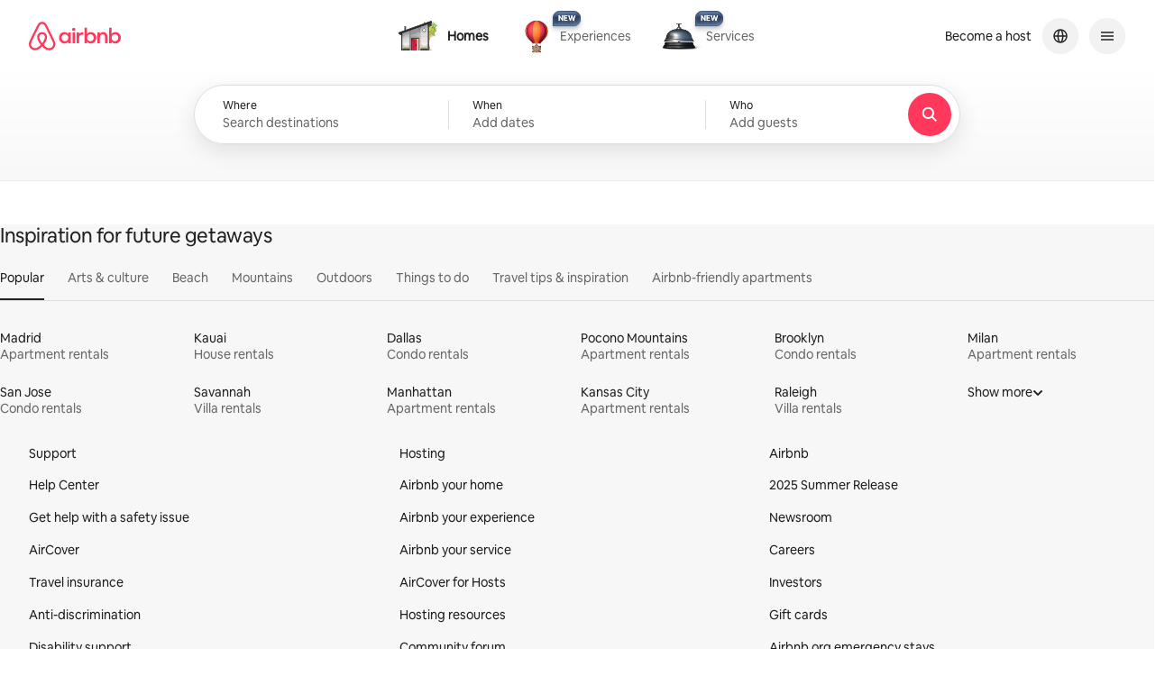

--- FILE ---
content_type: text/javascript
request_url: https://a0.muscache.com/airbnb/static/packages/web/common/e714.380c78753e.js
body_size: 13415
content:
__d(function(g,r,i,a,m,e,d){"use strict";Object.defineProperty(e,"__esModule",{value:!0}),e.default=void 0;var o={white:'#fff',gray:'#484848',grayLight:'#82888a',grayLighter:'#cacccd',grayLightest:'#f2f2f2',borderMedium:'#c4c4c4',border:'#dbdbdb',borderLight:'#e4e7e7',borderLighter:'#eceeee',borderBright:'#f4f5f5',primary:'#00a699',primaryShade_1:'#33dacd',primaryShade_2:'#66e2da',primaryShade_3:'#80e8e0',primaryShade_4:'#b2f1ec',primary_dark:'#008489',secondary:'#007a87',yellow:'#ffe8bc',yellow_dark:'#ffce71'};e.default={reactDates:{zIndex:0,border:{input:{border:0,borderTop:0,borderRight:0,borderBottom:'2px solid transparent',borderLeft:0,outlineFocused:0,borderFocused:0,borderTopFocused:0,borderLeftFocused:0,borderBottomFocused:"2px solid ".concat(o.primary_dark),borderRightFocused:0,borderRadius:0},pickerInput:{borderWidth:1,borderStyle:'solid',borderRadius:2}},color:{core:o,disabled:o.grayLightest,background:o.white,backgroundDark:'#f2f2f2',backgroundFocused:o.white,border:'rgb(219, 219, 219)',text:o.gray,textDisabled:o.border,textFocused:'#007a87',placeholderText:'#757575',outside:{backgroundColor:o.white,backgroundColor_active:o.white,backgroundColor_hover:o.white,color:o.gray,color_active:o.gray,color_hover:o.gray},highlighted:{backgroundColor:o.yellow,backgroundColor_active:o.yellow_dark,backgroundColor_hover:o.yellow_dark,color:o.gray,color_active:o.gray,color_hover:o.gray},minimumNights:{backgroundColor:o.white,backgroundColor_active:o.white,backgroundColor_hover:o.white,borderColor:o.borderLighter,color:o.grayLighter,color_active:o.grayLighter,color_hover:o.grayLighter},hoveredSpan:{backgroundColor:o.primaryShade_4,backgroundColor_active:o.primaryShade_3,backgroundColor_hover:o.primaryShade_4,borderColor:o.primaryShade_3,borderColor_active:o.primaryShade_3,borderColor_hover:o.primaryShade_3,color:o.secondary,color_active:o.secondary,color_hover:o.secondary},selectedSpan:{backgroundColor:o.primaryShade_2,backgroundColor_active:o.primaryShade_1,backgroundColor_hover:o.primaryShade_1,borderColor:o.primaryShade_1,borderColor_active:o.primary,borderColor_hover:o.primary,color:o.white,color_active:o.white,color_hover:o.white},selected:{backgroundColor:o.primary,backgroundColor_active:o.primary,backgroundColor_hover:o.primary,borderColor:o.primary,borderColor_active:o.primary,borderColor_hover:o.primary,color:o.white,color_active:o.white,color_hover:o.white},blocked_calendar:{backgroundColor:o.grayLighter,backgroundColor_active:o.grayLighter,backgroundColor_hover:o.grayLighter,borderColor:o.grayLighter,borderColor_active:o.grayLighter,borderColor_hover:o.grayLighter,color:o.grayLight,color_active:o.grayLight,color_hover:o.grayLight},blocked_out_of_range:{backgroundColor:o.white,backgroundColor_active:o.white,backgroundColor_hover:o.white,borderColor:o.borderLight,borderColor_active:o.borderLight,borderColor_hover:o.borderLight,color:o.grayLighter,color_active:o.grayLighter,color_hover:o.grayLighter}},spacing:{dayPickerHorizontalPadding:9,captionPaddingTop:22,captionPaddingBottom:37,inputPadding:0,displayTextPaddingVertical:void 0,displayTextPaddingTop:11,displayTextPaddingBottom:9,displayTextPaddingHorizontal:void 0,displayTextPaddingLeft:11,displayTextPaddingRight:11,displayTextPaddingVertical_small:void 0,displayTextPaddingTop_small:7,displayTextPaddingBottom_small:5,displayTextPaddingHorizontal_small:void 0,displayTextPaddingLeft_small:7,displayTextPaddingRight_small:7},sizing:{inputWidth:130,inputWidth_small:97,arrowWidth:24},noScrollBarOnVerticalScrollable:!1,font:{size:14,captionSize:18,input:{size:19,weight:200,lineHeight:'24px',size_small:15,lineHeight_small:'18px',letterSpacing_small:'0.2px',styleDisabled:'italic'}}}}},"0d2b5d",[]);
__d(function(g,r,i,a,m,e,d){"use strict";var t=r(d[0]).default;Object.defineProperty(e,"__esModule",{value:!0}),e.default=void 0;var l=t(r(d[1])),o=t(r(d[2])),u=t(r(d[3])),f=t(r(d[4]));const n='Circular,-apple-system,BlinkMacSystemFont,Roboto,"Helvetica Neue","PingFang-SC","Hiragino Sans GB","\u5fae\u8f6f\u96c5\u9ed1","Microsoft YaHei","Heiti SC",sans-serif',s={font:{...(0,o.default)(n),FONT_FAMILY:n},__typography:{fontFamily:{title1:n,title2:n,title3:n,large:n,regular:n,small:n,mini:n,micro:n}}},c=l.default.all([u.default,s,(0,f.default)(u.default,s)]);e.default=c},"0d4cd3",["ba7a76","3d34be","2344de","a60371","18ee5e"]);
__d(function(g,r,i,a,m,e,d){"use strict";var t=r(d[0]).default;Object.defineProperty(e,"__esModule",{value:!0}),e.default=function(t,n={}){const{reactDates:f}=t,u={...n.font&&{font:{input:{...n.font.formElement&&{...(0,o.default)(n.font.formElement,'fontSize')&&{size:n.font.formElement.fontSize},...(0,o.default)(n.font.formElement,'lineHeight')&&{lineHeight:n.font.formElement.lineHeight}},...n.font.formElementSmall&&{...(0,o.default)(n.font.formElementSmall,'fontSize')&&{size_small:n.font.formElementSmall.fontSize},...(0,o.default)(n.font.formElementSmall,'lineHeight')&&{lineHeight_small:n.font.formElementSmall.lineHeight},...(0,o.default)(n.font.formElementSmall,'letterSpacing')&&{letterSpacing_small:n.font.formElementSmall.letterSpacing}}}}},...n.border&&n.border.formElement&&{border:{input:{...(0,o.default)(n.border.formElement,'borderRadius')&&{borderRadius:n.border.formElement.borderRadius}},pickerInput:{...(0,o.default)(n.border.formElement,'borderWidth')&&{borderWidth:n.border.formElement.borderWidth},...(0,o.default)(n.border.formElement,'borderRadius')&&{borderRadius:n.border.formElement.borderRadius}}}}};return{reactDates:(0,l.default)(f,u)}};var l=t(r(d[1])),o=t(r(d[2]))},"18ee5e",["ba7a76","3d34be","750095"]);
__d(function(g,_r,i,a,m,e,d){"use strict";m.exports=function(t){if("undefined"!=typeof Symbol&&null!=t[Symbol.iterator]||null!=t["@@iterator"])return Array.from(t)},m.exports.__esModule=!0,m.exports.default=m.exports},"1db59d",[]);
__d(function(g,r,i,a,m,e,d){"use strict";var t=r(d[0]);Object.defineProperty(e,"__esModule",{value:!0}),e.default=void 0;var l=r(d[1]),s=(0,t(r(d[2])).default)({StyleSheet:l.StyleSheet,css:l.css,flushToStyleTag:l.flushToStyleTag});e.default=s},"21cbd1",["ba7a76","87cec0","49667b"]);
__d(function(g,r,i,a,m,e,d){"use strict";var t=r(d[0]).default;Object.defineProperty(e,"__esModule",{value:!0}),e.default=function(t){function j({fontSize:t,lineHeight:n,letterSpacing:o}){return{fontSize:t,lineHeight:'string'==typeof n?n:`${n}px`,letterSpacing:o||'normal'}}function F({fontSize:o,lineHeight:l,offset:f,letterSpacing:u,textTransform:x}){return{...j({fontSize:o,lineHeight:l,letterSpacing:u}),fontFamily:t,textTransform:x,color:n.default.core.hof,paddingTop:f,paddingBottom:f}}const $={...F({fontSize:S,lineHeight:c,offset:o.unit}),[o.responsive.small]:j({fontSize:h,lineHeight:s})},k=F({fontSize:p,lineHeight:H,offset:3*o.unit/4}),B=F({fontSize:b,lineHeight:z,offset:o.unit/4}),A=F({fontSize:E,lineHeight:L}),I=F({fontSize:v,lineHeight:M}),O=F({fontSize:T,lineHeight:W}),P=F({fontSize:_,lineHeight:y}),U={...A,lineHeight:`${D}px`},q={...I,lineHeight:`${R}px`},w={...P,letterSpacing:1},C={...O,lineHeight:'22px'},G={...I,lineHeight:'24px'},J={...A,lineHeight:'27px'},K={title1:$,title2:k,title3:B,textLarge:A,textRegular:I,textSmall:O,textMicro:P,textLargeTall:U,textRegularTall:q,textMicroWide:w,formLabel:I,formErrorMessage:O,formErrorMessageSmall:P,formElementLarge:J,formElement:G,formElementSmall:C,label1:I,label2:O,label3:{...P,paddingTop:3,paddingBottom:3},label4:P,airmoji:{fontFamily:x,fontWeight:'normal'},link:{textDecoration:'none',textDecorationHover:'underline',textDecorationFocus:'underline',textDecorationDisabled:'none',textDecorationMono:'underline',textDecorationUnderline:'underline'}},N={navigation:K.label2,small:K.textSmall,textReduced:K.textRegular,textLargeShort:K.textLarge,textRegularShort:K.textRegular,formInput:K.formElement,button:K.formElement,buttonSmall:K.formElementSmall,buttonLarge:K.formElementLarge},Q={light:{fontWeight:u},book:{fontWeight:f},bold:{fontWeight:l}};return{...K,...N,...Q}};var n=t(r(d[1])),o=r(d[2]);const l='800',f='600',u='normal',x='Airmoji_Standalone',S=46,c=52,h=38,s=44,p=32,H=36,b=24,z=30,E=18,L=26,D=30,v=16,M=22,R=28,T=14,W=18,_=12,y=16},"2344de",["ba7a76","fee591","39778f"]);
__d(function(g,_r,i,a,m,e,d){"use strict";var r=_r(d[0]);m.exports=function(t){if(Array.isArray(t))return r(t)},m.exports.__esModule=!0,m.exports.default=m.exports},"250e7e",["bca0da"]);
__d(function(g,r,i,a,m,e,d){'use strict';Object.defineProperty(e,"__esModule",{value:!0});var t=u(r(d[0])),n=u(r(d[1]));function u(t){return t&&t.__esModule?t:{default:t}}var o='inlineStyle',c=function t(n,u){return Array.isArray(n)?n.map(function(n){return t(n,u)}):!n||n._definition?n:u((c={},l=o,f=n,l in c?Object.defineProperty(c,l,{value:f,enumerable:!0,configurable:!0,writable:!0}):c[l]=f,c))[o];var c,l,f};function l(u,o,l,f,s){return(0,n.default)()?{className:f(!1,u.map(t.default).map(function(t){return c(t,l)}),s)}:o(u)}e.default=function(t,n,u,o){if(!n||!u||!o){console.warn('You appear to be using ampAphroditeInterfaceFactory in a deprecated a buggy way. Please pass in `injectAndGetClassName`, `defaultSelectorHandlers`, and `flushToStyleTag` as arguments to this function.');var c=r(d[2]);n=c.injectAndGetClassName,u=c.defaultSelectorHandlers,o=c.flushToStyleTag}return{create:function(n){return t.create(n)},createLTR:function(n){return t.createLTR(n)},createRTL:function(n){return t.createRTL(n)},resolve:function(o){return l(o,t.resolve,t.create,n,u)},resolveLTR:function(o){return l(o,t.resolveLTR,t.createLTR,n,u)},resolveRTL:function(o){return l(o,t.resolveRTL,t.createRTL,n,u)},flush:function(){o()}}}},"2d9f19",["f8e3f4","a626b3","87cec0"]);
__d(function(g,_r,_i,_a,m,_e,d){"use strict";m.exports=function(t,e){var r=null==t?null:"undefined"!=typeof Symbol&&t[Symbol.iterator]||t["@@iterator"];if(null!=r){var l,n,u,o,f=[],i=!0,a=!1;try{if(u=(r=r.call(t)).next,0===e){if(Object(r)!==r)return;i=!1}else for(;!(i=(l=u.call(r)).done)&&(f.push(l.value),f.length!==e);i=!0);}catch(t){a=!0,n=t}finally{try{if(!i&&null!=r.return&&(o=r.return(),Object(o)!==o))return}finally{if(a)throw n}}return f}},m.exports.__esModule=!0,m.exports.default=m.exports},"306a0a",[]);
__d(function(g,r,i,a,m,e,d){"use strict";Object.defineProperty(e,"__esModule",{value:!0}),e.default=void 0;var t=r(d[0]);const o={button:{borderRadius:t.unit/2,borderWidth:2},buttonSmall:{borderRadius:t.unit/2,borderWidth:1},buttonLarge:{borderRadius:t.unit/2,borderWidth:2},buttonRound:{borderRadius:'50%'},formElement:{borderRadius:t.unit/2,borderWidth:1},statusLabel:{borderWidth:1,borderRadius:2},countBadge:{borderRadius:10,borderWidth:1},pager:{borderRadius:.5*t.unit,borderWidth:1},profilePhoto:{borderWidth:2,borderRadius:'50%'},progressBar:{borderRadiusDefault:0,borderRadiusRound:100,borderRadiusThick:2},rule:{borderWidth:1},tab:{borderWidth:2},dualButtonBar:{borderRadius:10*t.unit,dividerWidth:1},floatingButton:{borderRadius:10*t.unit},headerButton:{borderRadius:3*t.unit},checkBox:{borderWidth:1,borderRadius:t.unit/4},switch:{borderWidth:1,borderRadius:4*t.unit},radioButton:{borderWidth:1,borderRadius:'50%'}};e.default=o},"483679",["39778f"]);
__d(function(g,r,_i,a,m,e,d){"use strict";var t=r(d[0]);Object.defineProperty(e,"__esModule",{value:!0}),e.default=function(t){for(var i=[],u=!1,f={},s=0;s<t.length;s+=1){var o=t[s];o&&((0,l.default)(o,'_name')&&(0,l.default)(o,'_definition')?i.push(o):((0,n.default)(f,o),u=!0))}return{aphroditeStyles:i,hasInlineStyles:u,inlineStyles:f}};var n=t(r(d[1])),l=t(r(d[2]))},"485945",["ba7a76","b29c7d","c26685"]);
__d(function(g,r,i,a,m,e,d){"use strict";var t=r(d[0]);Object.defineProperty(e,"__esModule",{value:!0}),e.default=void 0;var u=t(r(d[1])),n=t(r(d[2])),f=t(r(d[3])),c=t(r(d[4])),o=t(r(d[5]));e.default=function(t){var l=t.StyleSheet,s=t.css,v=t.flushToStyleTag;return{create:function(t){return l.create(t)},createLTR:function(t){return l.create(t)},createRTL:function(t){var c={};return(0,f.default)(t).forEach(function(t){var f=(0,u.default)(t,2),o=f[0],l=f[1];c[o]=(0,n.default)(l)}),l.create(c)},resolve:function(t){return(0,c.default)(s,t)},resolveLTR:function(t){return(0,c.default)(s,t)},resolveRTL:function(t){return(0,o.default)(s,t)},flush:function(){v()}}}},"49667b",["ba7a76","e73cdb","70042c","5e10de","ac108d","ae701e"]);
__d(function(g,r,_i,a,m,e,d){"use strict";function t(t){return t.reduce(function(t,n){var o=n[0],i=n[1];return t[o]=i,t[i]=o,t},{})}function n(t){return'boolean'==typeof t}function o(t){return'function'==typeof t}function i(t){return'number'==typeof t}function s(t){return t&&'object'==typeof t}function u(t,n){return-1!==t.indexOf(n)}function f(t,n,o,i){return n+(s=o,0===parseFloat(s)?s:'-'===s[0]?s.slice(1):"-"+s)+i;var s}function l(t){var n=t.indexOf('.');if(-1===n)t=100-parseFloat(t)+"%";else{var o=t.length-n-2;t=(t=100-parseFloat(t)).toFixed(o)+"%"}return t}function c(t){return t.replace(/ +/g,' ').split(' ').map(function(t){return t.trim()}).filter(Boolean).reduce(function(t,n){var o=t.list,i=t.state,s=(n.match(/\(/g)||[]).length,u=(n.match(/\)/g)||[]).length;return i.parensDepth>0?o[o.length-1]=o[o.length-1]+" "+n:o.push(n),i.parensDepth+=s-u,{list:o,state:i}},{list:[],state:{parensDepth:0}}).list}function p(t){var n=c(t);if(n.length<=3||n.length>4)return t;var o=n[0],i=n[1],s=n[2];return[o,n[3],s,i].join(' ')}Object.defineProperty(e,"__esModule",{value:!0}),e.c=k;var b={padding:function(t){var n=t.value;return i(n)?n:p(n)},textShadow:function(t){return t.value.replace(/(-*)([.|\d]+)/,function(t,n,o){return'0'===o?t:""+(''===n?'-':'')+o})},borderColor:function(t){return p(t.value)},borderRadius:function(t){var n=t.value;if(i(n))return n;if(u(n,'/')){var o=n.split('/'),s=o[0],f=o[1];return b.borderRadius({value:s.trim()})+" / "+b.borderRadius({value:f.trim()})}var l=c(n);switch(l.length){case 2:return l.reverse().join(' ');case 4:var p=l[0],h=l[1],v=l[2];return[h,p,l[3],v].join(' ');default:return n}},background:function(t){var n=t.value,o=t.valuesToConvert,i=t.isRtl,s=t.bgImgDirectionRegex,u=t.bgPosDirectionRegex,f=n.replace(/(url\(.*?\))|(rgba?\(.*?\))|(hsl\(.*?\))|(#[a-fA-F0-9]+)|((^| )(\D)+( |$))/g,'').trim();return n=n.replace(f,b.backgroundPosition({value:f,valuesToConvert:o,isRtl:i,bgPosDirectionRegex:u})),b.backgroundImage({value:n,valuesToConvert:o,bgImgDirectionRegex:s})},backgroundImage:function(t){var n=t.value,o=t.valuesToConvert,i=t.bgImgDirectionRegex;return u(n,'url(')||u(n,'linear-gradient(')?n.replace(i,function(t,n,i){return t.replace(i,o[i])}):n},backgroundPosition:function(t){var n=t.value,o=t.valuesToConvert,i=t.isRtl,s=t.bgPosDirectionRegex;return n.replace(i?/^((-|\d|\.)+%)/:null,function(t,n){return l(n)}).replace(s,function(t){return o[t]})},backgroundPositionX:function(t){var n=t.value,o=t.valuesToConvert,s=t.isRtl,u=t.bgPosDirectionRegex;return i(n)?n:b.backgroundPosition({value:n,valuesToConvert:o,isRtl:s,bgPosDirectionRegex:u})},transition:function(t){var n=t.value,o=t.propertiesToConvert;return n.split(/,\s*/g).map(function(t){var n=t.split(' ');return n[0]=o[n[0]]||n[0],n.join(' ')}).join(', ')},transitionProperty:function(t){var n=t.value,o=t.propertiesToConvert;return n.split(/,\s*/g).map(function(t){return o[t]||t}).join(', ')},transform:function(t){var n=t.value,o=new RegExp("(translateX\\s*\\(\\s*)((?:-?(?:[0-9]*\\.[0-9]+|[0-9]+)(?:\\s*(?:em|ex|px|cm|mm|in|pt|pc|deg|rad|grad|ms|s|hz|khz|%)|-?(?:[_a-z]|[^\\u0020-\\u007e]|(?:(?:(?:\\[0-9a-f]{1,6})(?:\\r\\n|\\s)?)|\\\\[^\\r\\n\\f0-9a-f]))(?:[_a-z0-9-]|[^\\u0020-\\u007e]|(?:(?:(?:\\[0-9a-f]{1,6})(?:\\r\\n|\\s)?)|\\\\[^\\r\\n\\f0-9a-f]))*)?)|(?:inherit|auto))(\\s*\\))",'gi'),i=new RegExp("(translate\\s*\\(\\s*)((?:-?(?:[0-9]*\\.[0-9]+|[0-9]+)(?:\\s*(?:em|ex|px|cm|mm|in|pt|pc|deg|rad|grad|ms|s|hz|khz|%)|-?(?:[_a-z]|[^\\u0020-\\u007e]|(?:(?:(?:\\[0-9a-f]{1,6})(?:\\r\\n|\\s)?)|\\\\[^\\r\\n\\f0-9a-f]))(?:[_a-z0-9-]|[^\\u0020-\\u007e]|(?:(?:(?:\\[0-9a-f]{1,6})(?:\\r\\n|\\s)?)|\\\\[^\\r\\n\\f0-9a-f]))*)?)|(?:inherit|auto))((?:\\s*,\\s*((?:-?(?:[0-9]*\\.[0-9]+|[0-9]+)(?:\\s*(?:em|ex|px|cm|mm|in|pt|pc|deg|rad|grad|ms|s|hz|khz|%)|-?(?:[_a-z]|[^\\u0020-\\u007e]|(?:(?:(?:\\[0-9a-f]{1,6})(?:\\r\\n|\\s)?)|\\\\[^\\r\\n\\f0-9a-f]))(?:[_a-z0-9-]|[^\\u0020-\\u007e]|(?:(?:(?:\\[0-9a-f]{1,6})(?:\\r\\n|\\s)?)|\\\\[^\\r\\n\\f0-9a-f]))*)?)|(?:inherit|auto))){0,1}\\s*\\))",'gi'),s=new RegExp("(translate3d\\s*\\(\\s*)((?:-?(?:[0-9]*\\.[0-9]+|[0-9]+)(?:\\s*(?:em|ex|px|cm|mm|in|pt|pc|deg|rad|grad|ms|s|hz|khz|%)|-?(?:[_a-z]|[^\\u0020-\\u007e]|(?:(?:(?:\\[0-9a-f]{1,6})(?:\\r\\n|\\s)?)|\\\\[^\\r\\n\\f0-9a-f]))(?:[_a-z0-9-]|[^\\u0020-\\u007e]|(?:(?:(?:\\[0-9a-f]{1,6})(?:\\r\\n|\\s)?)|\\\\[^\\r\\n\\f0-9a-f]))*)?)|(?:inherit|auto))((?:\\s*,\\s*((?:-?(?:[0-9]*\\.[0-9]+|[0-9]+)(?:\\s*(?:em|ex|px|cm|mm|in|pt|pc|deg|rad|grad|ms|s|hz|khz|%)|-?(?:[_a-z]|[^\\u0020-\\u007e]|(?:(?:(?:\\[0-9a-f]{1,6})(?:\\r\\n|\\s)?)|\\\\[^\\r\\n\\f0-9a-f]))(?:[_a-z0-9-]|[^\\u0020-\\u007e]|(?:(?:(?:\\[0-9a-f]{1,6})(?:\\r\\n|\\s)?)|\\\\[^\\r\\n\\f0-9a-f]))*)?)|(?:inherit|auto))){0,2}\\s*\\))",'gi'),u=new RegExp("(rotate[ZY]?\\s*\\(\\s*)((?:-?(?:[0-9]*\\.[0-9]+|[0-9]+)(?:\\s*(?:em|ex|px|cm|mm|in|pt|pc|deg|rad|grad|ms|s|hz|khz|%)|-?(?:[_a-z]|[^\\u0020-\\u007e]|(?:(?:(?:\\[0-9a-f]{1,6})(?:\\r\\n|\\s)?)|\\\\[^\\r\\n\\f0-9a-f]))(?:[_a-z0-9-]|[^\\u0020-\\u007e]|(?:(?:(?:\\[0-9a-f]{1,6})(?:\\r\\n|\\s)?)|\\\\[^\\r\\n\\f0-9a-f]))*)?)|(?:inherit|auto))(\\s*\\))",'gi');return n.replace(o,f).replace(i,f).replace(s,f).replace(u,f)}};b.objectPosition=b.backgroundPosition,b.margin=b.padding,b.borderWidth=b.padding,b.boxShadow=b.textShadow,b.webkitBoxShadow=b.boxShadow,b.mozBoxShadow=b.boxShadow,b.WebkitBoxShadow=b.boxShadow,b.MozBoxShadow=b.boxShadow,b.borderStyle=b.borderColor,b.webkitTransform=b.transform,b.mozTransform=b.transform,b.WebkitTransform=b.transform,b.MozTransform=b.transform,b.transformOrigin=b.backgroundPosition,b.webkitTransformOrigin=b.transformOrigin,b.mozTransformOrigin=b.transformOrigin,b.WebkitTransformOrigin=b.transformOrigin,b.MozTransformOrigin=b.transformOrigin,b.webkitTransition=b.transition,b.mozTransition=b.transition,b.WebkitTransition=b.transition,b.MozTransition=b.transition,b.webkitTransitionProperty=b.transitionProperty,b.mozTransitionProperty=b.transitionProperty,b.WebkitTransitionProperty=b.transitionProperty,b.MozTransitionProperty=b.transitionProperty,b['text-shadow']=b.textShadow,b['border-color']=b.borderColor,b['border-radius']=b.borderRadius,b['background-image']=b.backgroundImage,b['background-position']=b.backgroundPosition,b['background-position-x']=b.backgroundPositionX,b['object-position']=b.objectPosition,b['border-width']=b.padding,b['box-shadow']=b.textShadow,b['-webkit-box-shadow']=b.textShadow,b['-moz-box-shadow']=b.textShadow,b['border-style']=b.borderColor,b['-webkit-transform']=b.transform,b['-moz-transform']=b.transform,b['transform-origin']=b.transformOrigin,b['-webkit-transform-origin']=b.transformOrigin,b['-moz-transform-origin']=b.transformOrigin,b['-webkit-transition']=b.transition,b['-moz-transition']=b.transition,b['transition-property']=b.transitionProperty,b['-webkit-transition-property']=b.transitionProperty,b['-moz-transition-property']=b.transitionProperty;var h=t([['paddingLeft','paddingRight'],['marginLeft','marginRight'],['left','right'],['borderLeft','borderRight'],['borderLeftColor','borderRightColor'],['borderLeftStyle','borderRightStyle'],['borderLeftWidth','borderRightWidth'],['borderTopLeftRadius','borderTopRightRadius'],['borderBottomLeftRadius','borderBottomRightRadius'],['padding-left','padding-right'],['margin-left','margin-right'],['border-left','border-right'],['border-left-color','border-right-color'],['border-left-style','border-right-style'],['border-left-width','border-right-width'],['border-top-left-radius','border-top-right-radius'],['border-bottom-left-radius','border-bottom-right-radius']]),v=['content'],x=t([['ltr','rtl'],['left','right'],['w-resize','e-resize'],['sw-resize','se-resize'],['nw-resize','ne-resize']]),z=new RegExp('(^|\\W|_)((ltr)|(rtl)|(left)|(right))(\\W|_|$)','g'),w=new RegExp('(left)|(right)');function k(t){return Object.keys(t).reduce(function(n,o){var i=t[o];if('string'==typeof i&&(i=i.trim()),u(v,o))return n[o]=i,n;var s=R(o,i),f=s.key,l=s.value;return n[f]=l,n},Array.isArray(t)?[]:{})}function R(t,n){var o,i=/\/\*\s?@noflip\s?\*\//.test(n),s=i?t:h[o=t]||o;return{key:s,value:i?n:y(s,n)}}function y(t,u){if(null==u||n(u))return u;if(s(u))return k(u);var f,l=i(u),c=o(u),p=l||c?u:u.replace(/ !important.*?$/,''),v=!l&&p.length!==u.length,R=b[t];return f=R?R({value:p,valuesToConvert:x,propertiesToConvert:h,isRtl:!0,bgImgDirectionRegex:z,bgPosDirectionRegex:w}):x[p]||p,v?f+" !important":f}},"4c0fe6",[]);
__d(function(g,r,_i,a,m,e,d){"use strict";var t=r(d[0]);Object.defineProperty(e,"__esModule",{value:!0}),e.default=void 0;var o=t(r(d[1]));function n(t,o){var n=Object.keys(t);if(Object.getOwnPropertySymbols){var i=Object.getOwnPropertySymbols(t);o&&(i=i.filter(function(o){return Object.getOwnPropertyDescriptor(t,o).enumerable})),n.push.apply(n,i)}return n}var i={black:'black',white:'#fcfcfc',grey:'#d8d8d8',teal:'#abc4e8',lightgrey:'#dbdbdb'},c={rheostat:{unit:8,responsive:{mediumAndAbove:'@media (min-width: 744px)',largeAndAbove:'@media (min-width: 1128px)'},constants:{DEFAULT_HANDLE_WIDTH:1.5,BACKGROUND_HEIGHT:.25},color:(function(t){for(var i=1;i<arguments.length;i++){var c=null!=arguments[i]?arguments[i]:{};i%2?n(c,!0).forEach(function(n){(0,o.default)(t,n,c[n])}):Object.getOwnPropertyDescriptors?Object.defineProperties(t,Object.getOwnPropertyDescriptors(c)):n(c).forEach(function(o){Object.defineProperty(t,o,Object.getOwnPropertyDescriptor(c,o))})}return t})({},i,{progressBar:i.teal,focus:i.teal,textDisabled:i.lightgrey,buttons:{defaultDisabledColor:i.lightgrey}})}},l=c;e.default=l},"4eae95",["ba7a76","5e1d8c"]);
__d(function(g,_r,i,_a,m,e,d){"use strict";var t=_r(d[0]);m.exports=function(r,o){if(r){if("string"==typeof r)return t(r,o);var n={}.toString.call(r).slice(8,-1);return"Object"===n&&r.constructor&&(n=r.constructor.name),"Map"===n||"Set"===n?Array.from(r):"Arguments"===n||/^(?:Ui|I)nt(?:8|16|32)(?:Clamped)?Array$/.test(n)?t(r,o):void 0}},m.exports.__esModule=!0,m.exports.default=m.exports},"581524",["bca0da"]);
__d(function(g,r,i,a,m,e,d){"use strict";var t=r(d[0]).default;Object.defineProperty(e,"__esModule",{value:!0}),e.default=void 0;var u=t(r(d[1])),_=r(d[2]);const f={...(0,u.default)(_.FONT_FAMILY),FONT_FAMILY:_.FONT_FAMILY};e.default=f},"5d3c46",["ba7a76","2344de","d7c59c"]);
__d(function(g,r,i,a,m,e,d){"use strict";Object.defineProperty(e,"__esModule",{value:!0}),m.exports=Object.entries},"5e10de",[]);
__d(function(g,r,i,a,m,e,d){"use strict";Object.defineProperty(e,"__esModule",{value:!0}),e.default=function(t){return{dls19:t}}},"698741",[]);
__d(function(g,r,i,a,m,e,d){"use strict";Object.defineProperty(e,"__esModule",{value:!0}),e.default=void 0;var t=r(d[0]);e.default=t.c},"70042c",["4c0fe6"]);
__d(function(g,r,i,a,m,e,d){"use strict";m.exports=function(){throw new TypeError("Invalid attempt to spread non-iterable instance.\nIn order to be iterable, non-array objects must have a [Symbol.iterator]() method.")},m.exports.__esModule=!0,m.exports.default=m.exports},"82c9ca",[]);
__d(function(g,r,i,a,m,e,d){"use strict";var t=r(d[0]).default;Object.defineProperty(e,"__esModule",{value:!0}),e.default=n;var E=t(r(d[1])),u=t(r(d[2])),f=t(r(d[3])),_=r(d[4]),T=t(r(d[5]));function l(t){u.default.registerTheme(t),u.default.registerInterface(f.default),E.default.set(_.CURRENT_THEME_KEY,t),E.default.set(_.CURRENT_STYLE_SHEET_KEY,u.default)}function n(t=_.DEFAULT_THEME){const u=(0,T.default)(t);{const t=E.default.get(_.CURRENT_THEME_KEY);E.default.get(_.CURRENT_STYLE_SHEET_KEY)&&t===u||l(u)}}n(_.DEFAULT_THEME)},"874d14",["ba7a76","29c0a5","7af00b","b23a46","26b873","ec1e4b"]);
__d(function(g,r,i,a,m,e,d){"use strict";var t=r(d[0]).default;Object.defineProperty(e,"__esModule",{value:!0}),e.DLS19Theme=void 0;var u=t(r(d[1])),f=t(r(d[2]));e.DLS19Theme=(0,f.default)(u.default)},"8d214e",["ba7a76","a6f738","698741"]);
__d(function(g,r,i,a,m,e,d){"use strict";Object.defineProperty(e,"__esModule",{value:!0}),m.exports=function(t,n){return t.flat(n)}},"92a12a",[]);
__d(function(g,r,i,a,m,e,d){"use strict";var t=r(d[0]).default,l=r(d[1]).default;Object.defineProperty(e,"__esModule",{value:!0}),e.default=void 0;var u=l(r(d[2])),f=l(r(d[3])),o=l(r(d[4])),s=l(r(d[5])),n=l(r(d[6])),p=t(r(d[7])),y=l(r(d[8])),_=l(r(d[9])),c=r(d[10]);const h={font:s.default,color:f.default,unit:p.unit,responsive:p.responsive,border:u.default,spacing:y.default,shadow:n.default,size:p.default,__typography:_.default,...o.default,dls19:{...c.DLS19Theme.dls19,typography:{...c.DLS19Theme.dls19.typography,fontFamily:s.default.FONT_FAMILY}}};e.default=h},"a60371",["45f788","ba7a76","483679","fee591","af09c2","5d3c46","bd2b89","39778f","a63fd1","d7c59c","8d214e"]);
__d(function(g,r,i,a,m,e,d){"use strict";Object.defineProperty(e,"__esModule",{value:!0}),e.default=function(){return!1}},"a626b3",[]);
__d(function(g,r,i,a,m,e,d){"use strict";var t=r(d[0]).default;Object.defineProperty(e,"__esModule",{value:!0}),e.default=void 0;var n=t(r(d[1])),o=r(d[2]);const u={button:{vertical:10,horizontal:22},buttonSmall:{vertical:6,horizontal:15},buttonLarge:{vertical:2*o.unit-n.default.buttonLarge.borderWidth,horizontal:3.5*o.unit-n.default.buttonLarge.borderWidth},formElement:{vertical:11,horizontal:11,suffixText:-11,decorator:11,marginBottom:o.unit},formElementSmall:{vertical:6,horizontal:7,suffixText:-7,decorator:7},formElementLarge:{vertical:2*o.unit-n.default.formElement.borderWidth,horizontal:2*o.unit-n.default.formElement.borderWidth,decorator:2*o.unit-n.default.formElement.borderWidth,suffixText:-1*(2*o.unit-n.default.formElement.borderWidth)},statusLabel:{vertical:3,horizontal:.75*o.unit,colorBarWidth:.5*o.unit},pager:{vertical:o.unit-1,horizontalInside:1.25*o.unit,horizontalOutside:o.unit},tab:{vertical:3*o.unit,horizontal:0,marginRight:4*o.unit},tabLarge:{vertical:3*o.unit,horizontal:0,marginRight:5*o.unit},tabSmall:{vertical:2*o.unit,horizontal:0,marginRight:3*o.unit},tabMicro:{vertical:1.5*o.unit,horizontal:0,marginRight:2*o.unit},tabSpaced:{marginRightMediumAndAbove:3*o.unit,marginRightLargeAndAbove:4*o.unit},dualButtonBar:{vertical:o.unit,horizontalOutside:2*o.unit,horizontalInside:o.unit},headerButton:{horizontal:1.25*o.unit,vertical:0},toggleButton:{marginTop:.5*o.unit,marginBottom:.5*o.unit,marginLeft:0,marginRight:o.unit},carouselNavigation:{horizontal:2*o.unit},countBadge:{fillHorizontal:.25*o.unit,outlineHorizontal:.5*o.unit},radioButton:{dotMargin:'33%'},ruleText:{horizontal:2*o.unit,vertical:2*o.unit},select:{arrow:5*o.unit,arrowMarginTop:2*o.unit,arrowMarginOutside:2*o.unit},selectSmall:{arrowMarginTop:1.25*o.unit,arrowMarginOutside:1.75*o.unit},selectLarge:{arrow:6*o.unit,arrowMarginTop:2.5*o.unit,arrowMarginOutside:2*o.unit}};e.default=u},"a63fd1",["ba7a76","483679","39778f"]);
__d(function(e,i,n,a,r,t,o){r.exports={cornerRadius:{tiny:4,small:8,medium:12,large:16,xlarge:20},elevation:{modal:"0px 8px 28px rgba(0, 0, 0, 0.28)",primary:"0px 6px 20px rgba(0, 0, 0, 0.20)",secondary:"0px 6px 16px rgba(0, 0, 0, 0.12)",tertiary:"0px 2px 4px rgba(0, 0, 0, 0.18)"},motion:{timingFunctions:{organic:"cubic-bezier(0.35, 0, 0.65, 1)",elastic:"cubic-bezier(0, 0, 0.1, 1)",magnetic:"cubic-bezier(1, 0, 0.86, 1)"}},palette:{arches:"#C13515",archesBg:"#FFF8F6",torch:"#B32505",beach:"#FFAF0F",bebe:"#EBEBEB",black:"#000000",bobo:"#B0B0B0",capiz:"#F7F6F2",deco:"#DDDDDD",faint:"#F7F7F7",foggy:"#6A6A6A",hackberry:"#92174D",hapuna:"#F5F1EA",hof:"#222222",luxe:"#460479",mykonou_5:"#428BFF",ondo:"#E07912",rausch:"#FF385C",productRausch:"#E00B41",spruce:"#008A05",white:"#FFFFFF",hackberry_gradient_stop_0:"#D70466",hackberry_gradient_stop_1:"#BD1E59",hackberry_gradient_stop_2:"#92174D",hackberry_gradient_stop_3:"#861453",hackberry_gradient_stop_4:"#6C0D63",hackberry_gradient:"linear-gradient(to right, #BD1E59 0%, #92174D 50%, #861453 100%)",hackberry_gradient_radial:"radial-gradient(circle at center,\n  #BD1E59 0%,\n  #92174D 35%,\n  #861453 50%,\n  #6C0D63 100%\n)",hackberry_gradient_accent:"#BD1E59",luxe_gradient_stop_0:"#6C0D63",luxe_gradient_stop_1:"#59086E",luxe_gradient_stop_2:"#460479",luxe_gradient_stop_3:"#440589",luxe_gradient_stop_4:"#3B07BB",luxe_gradient:"linear-gradient(to right, #59086E 0%, #460479 50%, #440589 100%)",luxe_gradient_radial:"radial-gradient(circle at center,\n  #6C0D63 0%,\n  #59086E 30%,\n  #460479 55%,\n  #440589 72.5%,\n  #3B07BB 90%,\n  #3B07BB 100%\n)",luxe_gradient_accent:"#6C0D63",rausch_gradient_stop_0:"#FF385C",rausch_gradient_stop_1:"#E61E4D",rausch_gradient_stop_2:"#E31C5F",rausch_gradient_stop_3:"#D70466",rausch_gradient_stop_4:"#BD1E59",rausch_gradient:"linear-gradient(to right, #E61E4D 0%, #E31C5F 50%, #D70466 100%)",rausch_gradient_radial:"radial-gradient(circle at center,\n  #FF385C 0%,\n  #E61E4D 27.5%,\n  #E31C5F 40%,\n  #D70466 57.5%,\n  #BD1E59 75%,\n  #BD1E59 100%\n)",rausch_gradient_accent:"#FF385C",brand_gradient_stop_0:"#FF385C",brand_gradient_stop_1:"#E61E4D",brand_gradient_stop_2:"#E31C5F",brand_gradient_stop_3:"#D70466",brand_gradient_stop_4:"#BD1E59",brand_gradient:"linear-gradient(to right, #E61E4D 0%, #E31C5F 50%, #D70466 100%)",brand_gradient_radial:"radial-gradient(circle at center,\n  #FF385C 0%,\n  #E61E4D 27.5%,\n  #E31C5F 40%,\n  #D70466 57.5%,\n  #BD1E59 75%,\n  #BD1E59 100%\n)",brand_gradient_accent:"#FF385C"},responsive:{primitives:{breakpoint_xsmallAndAbove:0,breakpoint_smallAndAbove:375,breakpoint_mediumAndAbove:744,breakpoint_mediumPlusAndAbove:950,breakpoint_largeAndAbove:1128,breakpoint_xlargeAndAbove:1440},breakpoints:{xsmallAndAbove:0,smallAndAbove:375,mediumAndAbove:744,mediumPlusAndAbove:950,largeAndAbove:1128,xlargeAndAbove:1440},queries:{xsmallAndAbove:"@media (min-width: 0px)",smallAndAbove:"@media (min-width: 375px)",mediumAndAbove:"@media (min-width: 744px)",mediumPlusAndAbove:"@media (min-width: 950px)",largeAndAbove:"@media (min-width: 1128px)",xlargeAndAbove:"@media (min-width: 1440px)",print:"@media print",prefersReducedMotion:"@media (prefers-reduced-motion)"}},spacing:{primitives:{baseUnit:8,size_extraSmall:8,size_small:16,size_medium:24,size_mediumPlus:24,size_large:40,size_extraLarge:64,gutter_xsmallAndAbove:12,gutter_smallAndAbove:12,gutter_mediumAndAbove:16,gutter_mediumPlusAndAbove:16,gutter_largeAndAbove:16,gutter_xlargeAndAbove:16,outerSpacing_xsmallAndAbove:24,outerSpacing_smallAndAbove:24,outerSpacing_mediumAndAbove:40,outerSpacing_mediumPlusAndAbove:40,outerSpacing_largeAndAbove:80,outerSpacing_xlargeAndAbove:80},micro2px:"2px",micro4px:"4px",micro8px:"8px",micro12px:"12px",micro16px:"16px",micro24px:"24px",micro32px:"32px",macro16px:"16px",macro24px:"24px",macro32px:"32px",macro40px:"40px",macro48px:"48px",macro64px:"64px",macro80px:"80px"},typography:{fontFamily:"Airbnb Cereal VF,Circular,-apple-system,BlinkMacSystemFont,Roboto,Helvetica Neue,sans-serif",weight:{book:400,medium:500,bold:700},tracking:{normal:"normal",wide:"0.04em"},titles:{xs:{fontSize:18,lineHeight:"22px"},sm:{fontSize:22,lineHeight:"26px"},md:{fontSize:26,lineHeight:"30px"},lg:{fontSize:32,lineHeight:"36px"}},base:{xs:{fontSize:10,lineHeight:"12px"},sm:{fontSize:12,lineHeight:"16px"},md:{fontSize:14,lineHeight:"18px"},md_tall:{fontSize:14,lineHeight:"20px"},lg:{fontSize:16,lineHeight:"20px"},lg_tall:{fontSize:16,lineHeight:"24px"},xl:{fontSize:18,lineHeight:"24px"},xl_tall:{fontSize:18,lineHeight:"28px"}},caption:{fontSize:12,lineHeight:"16px"}}}},"a6f738",[]);
__d(function(g,r,i,a,m,e,d){"use strict";var t=r(d[0]);Object.defineProperty(e,"__esModule",{value:!0}),e.default=function(t,u){var f=(0,n.default)(u,1/0),o=(0,s.default)(f),y=o.aphroditeStyles,c=o.hasInlineStyles,v=o.inlineStyles,p={};y.length>0&&(p.className=t.apply(void 0,(0,l.default)(y)));c&&(p.style=v);return p};var l=t(r(d[1])),n=t(r(d[2])),s=t(r(d[3]))},"ac108d",["ba7a76","f23ad0","92a12a","485945"]);
__d(function(g,r,i,a,m,e,d){"use strict";var t=r(d[0]);Object.defineProperty(e,"__esModule",{value:!0}),e.default=function(t,f){var o=(0,n.default)(f,1/0),y=(0,s.default)(o),c=y.aphroditeStyles,v=y.hasInlineStyles,p=y.inlineStyles,_={};c.length>0&&(_.className=t.apply(void 0,(0,l.default)(c)));v&&(_.style=(0,u.default)(p));return _};var l=t(r(d[1])),n=t(r(d[2])),u=t(r(d[3])),s=t(r(d[4]))},"ae701e",["ba7a76","f23ad0","92a12a","70042c","485945"]);
__d(function(g,r,i,a,m,e,d){"use strict";var t=r(d[0]).default;Object.defineProperty(e,"__esModule",{value:!0}),e.default=void 0;var l=t(r(d[1])),o=t(r(d[2])),f=t(r(d[3])),u=t(r(d[4])),n=t(r(d[5])),s=t(r(d[6]));const b={...o.default,...f.default},c={reactDates:{color:{border:n.default.inputBorder,core:{border:n.default.inputBorder}},font:{input:{size:s.default.formElement.fontSize,lineHeight:s.default.formElement.lineHeight,size_small:s.default.formElementSmall.fontSize,lineHeight_small:s.default.formElementSmall.lineHeight,letterSpacing_small:s.default.formElementSmall.letterSpacing}},border:{input:{borderRadius:u.default.formElement.borderRadius},pickerInput:{borderWidth:u.default.formElement.borderWidth,borderRadius:u.default.formElement.borderRadius}}}},p=(0,l.default)(b,c);e.default=p},"af09c2",["ba7a76","3d34be","0d2b5d","4eae95","483679","fee591","5d3c46"]);
__d(function(g,r,i,a,m,e,d){'use strict';Object.defineProperty(e,"__esModule",{value:!0});var t=f(r(d[0])),l=r(d[1]),u=f(r(d[2]));function f(t){return t&&t.__esModule?t:{default:t}}e.default=(0,u.default)(t.default,l.injectAndGetClassName,l.defaultSelectorHandlers,l.flushToStyleTag)},"b23a46",["21cbd1","87cec0","2d9f19"]);
__d(function(g,r,i,a,m,e,d){"use strict";Object.defineProperty(e,"__esModule",{value:!0}),m.exports=Object.assign},"b29c7d",[]);
__d(function(g,_r,i,a,m,e,d){"use strict";m.exports=function(r){if(Array.isArray(r))return r},m.exports.__esModule=!0,m.exports.default=m.exports},"b3b929",[]);
__d(function(_g,_r,i,a,m,e,d){"use strict";Object.defineProperty(e,"__esModule",{value:!0}),e.default=function(n,s=1){if('transparent'===n)return n;if(!t.test(n))throw new TypeError('hexString is not valid');const{b:o,g:u,r:c}=r(n);return`rgba(${c},${u},${o},${s})`},e.hexToRGBValues=r;const t=/^#?[0-9a-fA-F]{6}$/;function r(t){const r='#'===t.charAt(0)?parseInt(t.slice(1),16):parseInt(t,16);return{b:255&r,g:r>>8&255,r:r>>16}}},"bbf5cd",[]);
__d(function(g,_r,i,_a,m,_e,d){"use strict";m.exports=function(t,e){(null==e||e>t.length)&&(e=t.length);for(var r=0,n=Array(e);r<e;r++)n[r]=t[r];return n},m.exports.__esModule=!0,m.exports.default=m.exports},"bca0da",[]);
__d(function(g,r,i,a,m,e,d){"use strict";Object.defineProperty(e,"__esModule",{value:!0}),e.default=void 0;const o={level0:{boxShadow:'none'},level1:{boxShadow:'0 0.5px 2px rgba(0, 0, 0, 0.18)'},level2:{boxShadow:'0 1px 4px rgba(0, 0, 0, 0.16)'},level3:{boxShadow:'0 2px 8px rgba(0, 0, 0, 0.16)'},level4:{boxShadow:'0 4px 16px rgba(0, 0, 0, 0.16)'}},l={elevation:o,button:{...o}};e.default=l},"bd2b89",[]);
__d(function(g,r,i,a,m,e,d){"use strict";var t=r(d[0]).default;Object.defineProperty(e,"__esModule",{value:!0}),e.default=void 0;var l=t(r(d[1])),f=t(r(d[2])),u=t(r(d[3]));const o='GT Sectra Fine, serif',{title1:n,title2:_,title3:c}=(0,f.default)(o),s={font:{title1:n,title2:_,title3:c},__typography:{fontFamily:{title1:o,title2:o,title3:o}}},v=(0,l.default)(u.default,s);e.default=v},"d1e149",["ba7a76","3d34be","2344de","a60371"]);
__d(function(g,r,i,a,m,e,d){"use strict";Object.defineProperty(e,"__esModule",{value:!0}),e.default=e.FONT_FAMILY=void 0;const l=e.FONT_FAMILY='Airbnb Cereal VF,Circular,-apple-system,BlinkMacSystemFont,Roboto,Helvetica Neue,sans-serif',t='800',n='600',o='400',u={fontFamily:{title1:l,title2:l,title3:l,large:l,regular:l,small:l,mini:l,micro:l},size:{title1:38,title1_mediumAndAbove:46,title2:32,title3:24,large:18,regular:16,small:14,mini:12,micro:10},weight:{lightest:{title1:o,title2:o,title3:o,large:o,regular:o,small:o,mini:o,micro:o},lighter:{title1:n,title2:n,title3:o,large:o,regular:o,small:o,mini:o,micro:o},default:{title1:t,title2:t,title3:o,large:o,regular:o,small:o,mini:o,micro:o},bolder:{title1:t,title2:t,title3:n,large:n,regular:n,small:n,mini:n,micro:n},boldest:{title1:t,title2:t,title3:t,large:t,regular:t,small:t,mini:t,micro:t}},leading:{default:{title1:44,title1_mediumAndAbove:52,title2:36,title3:30,large:26,regular:22,small:18,mini:16,micro:12},tall:{title1:50,title1_mediumAndAbove:60,title2:44,title3:40,large:30,regular:28,small:24,mini:18,micro:14}},tracking:{default:{title1:0,title2:0,title3:0,large:0,regular:0,small:0,mini:0,micro:0},wide:{title1:1,title2:1,title3:1,large:1,regular:1,small:1,mini:1,micro:1}},deprecatedSpacing:{title1:8,title2:6,title3:2}};e.default=u},"d7c59c",[]);
__d(function(g,r,i,a,m,e,d){"use strict";m.exports=function(){throw new TypeError("Invalid attempt to destructure non-iterable instance.\nIn order to be iterable, non-array objects must have a [Symbol.iterator]() method.")},m.exports.__esModule=!0,m.exports.default=m.exports},"e1415f",[]);
__d(function(g,_r,i,a,m,_e,d){"use strict";var t=_r(d[0]),e=_r(d[1]),r=_r(d[2]),o=_r(d[3]);m.exports=function(s,u){return t(s)||e(s,u)||r(s,u)||o()},m.exports.__esModule=!0,m.exports.default=m.exports},"e73cdb",["b3b929","306a0a","581524","e1415f"]);
__d(function(e,r,a,o,f,t,l){f.exports={core:{rausch:"#FF5A5F",babu:"#008489",arches:"#FC642D",hof:"#484848",foggy:"#767676",hackberry:"#A61D55",purplerain:"#210034",blackberry:"#210034",plusberry:"#914669",skyberry:"#495BFF"},brand:{luxury:"#460479",luxuryDark:"#380360",luxuryLight:"#C7B3D6",plus:"#914669"},social:{alipay:"#00a9f1",email:"#2e2e30",facebook:"#4568b2",google:"#ffffff",kakaotalk:"#2e2e30",messenger:"#0084ff",telegram:"#0088cc",twitter:"#00aced",wechat:"#09bc13",weibo:"#df2029",whatsapp:"#34af23",yahooJapan:"#ff0033"},black:"#000000",white:"#ffffff",clear:"transparent",buttons:{primaryBorder:"transparent",primaryColor:"#FF5A5F",primaryText:"#ffffff",primaryActiveBorder:"transparent",primaryActiveColor:"#df3c47",primaryActiveText:"#ffffff",primaryDisabledBorder:"transparent",primaryDisabledColor:"rgb(255 90 95 / 0.3)",primaryDisabledText:"#ffffff",primaryHoverBorder:"transparent",primaryHoverColor:"#FF5A5F",primaryHoverText:"#ffffff",defaultBorder:"transparent",defaultColor:"#008489",defaultText:"#ffffff",defaultActiveBorder:"transparent",defaultActiveColor:"#006a70",defaultActiveText:"#ffffff",defaultDisabledBorder:"transparent",defaultDisabledColor:"rgb(0 132 137 / 0.3)",defaultDisabledText:"#ffffff",defaultHoverBorder:"transparent",defaultHoverColor:"#008489",defaultHoverText:"#ffffff",selectBorder:"transparent",selectColor:"#914669",selectText:"#ffffff",selectActiveBorder:"transparent",selectActiveColor:"#773152",selectActiveText:"#ffffff",selectDisabledBorder:"transparent",selectDisabledColor:"#E3D4E1",selectDisabledText:"#ffffff",selectHoverBorder:"transparent",selectHoverColor:"#914669",selectHoverText:"#ffffff",luxuryBorder:"transparent",luxuryColor:"#460479",luxuryText:"#ffffff",luxuryActiveBorder:"transparent",luxuryActiveColor:"#380360",luxuryActiveText:"#ffffff",luxuryDisabledBorder:"transparent",luxuryDisabledColor:"#C7B3D6",luxuryDisabledText:"#ffffff",luxuryHoverBorder:"transparent",luxuryHoverColor:"#460479",luxuryHoverText:"#ffffff",inverseBorder:"transparent",inverseColor:"#ffffff",inverseText:"#484848",inverseActiveBorder:"transparent",inverseActiveColor:"#e2e2e2",inverseActiveText:"#484848",inverseDisabledBorder:"transparent",inverseDisabledColor:"rgb(255 255 255 / 0.3)",inverseDisabledText:"#484848",inverseHoverBorder:"transparent",inverseHoverColor:"#ffffff",inverseHoverText:"#484848",secondaryBorder:"#008489",secondaryColor:"transparent",secondaryText:"#008489",secondaryActiveBorder:"#006a70",secondaryActiveColor:"rgb(0 132 137 / 0.15)",secondaryActiveText:"#006a70",secondaryDisabledBorder:"rgb(0 132 137 / 0.3)",secondaryDisabledColor:"transparent",secondaryDisabledText:"rgb(0 132 137 / 0.3)",secondaryHoverBorder:"#008489",secondaryHoverColor:"transparent",secondaryHoverText:"#008489",selectSecondaryBorder:"#914669",selectSecondaryColor:"transparent",selectSecondaryText:"#914669",selectSecondaryActiveBorder:"#773152",selectSecondaryActiveColor:"rgb(145 70 105 / 0.15)",selectSecondaryActiveText:"#773152",selectSecondaryDisabledBorder:"#E3D4E1",selectSecondaryDisabledColor:"transparent",selectSecondaryDisabledText:"#E3D4E1",selectSecondaryHoverBorder:"#914669",selectSecondaryHoverColor:"transparent",selectSecondaryHoverText:"#914669",luxurySecondaryBorder:"#460479",luxurySecondaryColor:"transparent",luxurySecondaryText:"#460479",luxurySecondaryActiveBorder:"#380360",luxurySecondaryActiveColor:"rgb(70 4 121 / 0.15)",luxurySecondaryActiveText:"#380360",luxurySecondaryDisabledBorder:"#C7B3D6",luxurySecondaryDisabledColor:"transparent",luxurySecondaryDisabledText:"#C7B3D6",luxurySecondaryHoverBorder:"#460479",luxurySecondaryHoverColor:"transparent",luxurySecondaryHoverText:"#460479",secondaryInverseBorder:"#ffffff",secondaryInverseColor:"transparent",secondaryInverseText:"#ffffff",secondaryInverseActiveBorder:"#ffffff",secondaryInverseActiveColor:"rgb(255 255 255 / 0.15)",secondaryInverseActiveText:"#ffffff",secondaryInverseDisabledBorder:"rgb(255 255 255 / 0.3)",secondaryInverseDisabledColor:"transparent",secondaryInverseDisabledText:"rgb(255 255 255 / 0.3)",secondaryInverseHoverBorder:"#ffffff",secondaryInverseHoverColor:"transparent",secondaryInverseHoverText:"#ffffff",monoBorder:"#484848",monoColor:"transparent",monoText:"#484848",monoActiveBorder:"#484848",monoActiveColor:"rgb(72 72 72 / 0.15)",monoActiveText:"#484848",monoDisabledBorder:"rgb(72 72 72 / 0.3)",monoDisabledColor:"transparent",monoDisabledText:"rgb(72 72 72 / 0.3)",monoHoverBorder:"#484848",monoHoverColor:"transparent",monoHoverText:"#484848",primarySmallBorder:"transparent",primarySmallColor:"#DB3742",primarySmallText:"#ffffff",primarySmallActiveBorder:"transparent",primarySmallActiveColor:"#bb0d2c",primarySmallActiveText:"#ffffff",primarySmallDisabledBorder:"transparent",primarySmallDisabledColor:"rgb(219 55 66 / 0.3)",primarySmallDisabledText:"#ffffff",primarySmallHoverBorder:"transparent",primarySmallHoverColor:"#DB3742",primarySmallHoverText:"#ffffff",alipayBorder:"transparent",alipayColor:"#00a9f1",alipayText:"#ffffff",alipayActiveBorder:"transparent",alipayActiveColor:"#008fd4",alipayActiveText:"#ffffff",alipayDisabledBorder:"transparent",alipayDisabledColor:"rgb(0 169 241 / 0.3)",alipayDisabledText:"#ffffff",alipayHoverBorder:"transparent",alipayHoverColor:"#00a9f1",alipayHoverText:"#ffffff",emailBorder:"transparent",emailColor:"#2e2e30",emailText:"#ffffff",emailActiveBorder:"transparent",emailActiveColor:"#525254",emailActiveText:"#ffffff",emailDisabledBorder:"transparent",emailDisabledColor:"rgb(46 46 48 / 0.3)",emailDisabledText:"#ffffff",emailHoverBorder:"transparent",emailHoverColor:"#2e2e30",emailHoverText:"#ffffff",facebookBorder:"transparent",facebookColor:"#4568b2",facebookText:"#ffffff",facebookActiveBorder:"transparent",facebookActiveColor:"#255097",facebookActiveText:"#ffffff",facebookDisabledBorder:"transparent",facebookDisabledColor:"rgb(69 104 178 / 0.3)",facebookDisabledText:"#ffffff",facebookHoverBorder:"transparent",facebookHoverColor:"#4568b2",facebookHoverText:"#ffffff",kakaotalkBorder:"transparent",kakaotalkColor:"#2e2e30",kakaotalkText:"#ffffff",kakaotalkActiveBorder:"transparent",kakaotalkActiveColor:"#525254",kakaotalkActiveText:"#ffffff",kakaotalkDisabledBorder:"transparent",kakaotalkDisabledColor:"rgb(46 46 48 / 0.3)",kakaotalkDisabledText:"#ffffff",kakaotalkHoverBorder:"transparent",kakaotalkHoverColor:"#2e2e30",kakaotalkHoverText:"#ffffff",messengerBorder:"transparent",messengerColor:"#0084ff",messengerText:"#ffffff",messengerActiveBorder:"transparent",messengerActiveColor:"#006be2",messengerActiveText:"#ffffff",messengerDisabledBorder:"transparent",messengerDisabledColor:"rgb(0 132 255 / 0.3)",messengerDisabledText:"#ffffff",messengerHoverBorder:"transparent",messengerHoverColor:"#0084ff",messengerHoverText:"#ffffff",telegramBorder:"transparent",telegramColor:"#0088cc",telegramText:"#ffffff",telegramActiveBorder:"transparent",telegramActiveColor:"#006fb0",telegramActiveText:"#ffffff",telegramDisabledBorder:"transparent",telegramDisabledColor:"rgb(0 136 204 / 0.3)",telegramDisabledText:"#ffffff",telegramHoverBorder:"transparent",telegramHoverColor:"#0088cc",telegramHoverText:"#ffffff",twitterBorder:"transparent",twitterColor:"#00aced",twitterText:"#ffffff",twitterActiveBorder:"transparent",twitterActiveColor:"#0092d1",twitterActiveText:"#ffffff",twitterDisabledBorder:"transparent",twitterDisabledColor:"rgb(0 172 237 / 0.3)",twitterDisabledText:"#ffffff",twitterHoverBorder:"transparent",twitterHoverColor:"#00aced",twitterHoverText:"#ffffff",wechatBorder:"transparent",wechatColor:"#09bc13",wechatText:"#ffffff",wechatActiveBorder:"transparent",wechatActiveColor:"#00a000",wechatActiveText:"#ffffff",wechatDisabledBorder:"transparent",wechatDisabledColor:"rgb(9 188 19 / 0.3)",wechatDisabledText:"#ffffff",wechatHoverBorder:"transparent",wechatHoverColor:"#09bc13",wechatHoverText:"#ffffff",weiboBorder:"transparent",weiboColor:"#df2029",weiboText:"#ffffff",weiboActiveBorder:"transparent",weiboActiveColor:"#be0013",weiboActiveText:"#ffffff",weiboDisabledBorder:"transparent",weiboDisabledColor:"rgb(223 32 41 / 0.3)",weiboDisabledText:"#ffffff",weiboHoverBorder:"transparent",weiboHoverColor:"#df2029",weiboHoverText:"#ffffff",whatsappBorder:"transparent",whatsappColor:"#34af23",whatsappText:"#ffffff",whatsappActiveBorder:"transparent",whatsappActiveColor:"#009400",whatsappActiveText:"#ffffff",whatsappDisabledBorder:"transparent",whatsappDisabledColor:"rgb(52 175 35 / 0.3)",whatsappDisabledText:"#ffffff",whatsappHoverBorder:"transparent",whatsappHoverColor:"#34af23",whatsappHoverText:"#ffffff",yahooJapanBorder:"transparent",yahooJapanColor:"#ff0033",yahooJapanText:"#ffffff",yahooJapanActiveBorder:"transparent",yahooJapanActiveColor:"#dd001d",yahooJapanActiveText:"#ffffff",yahooJapanDisabledBorder:"transparent",yahooJapanDisabledColor:"rgb(255 0 51 / 0.3)",yahooJapanDisabledText:"#ffffff",yahooJapanHoverBorder:"transparent",yahooJapanHoverColor:"#ff0033",yahooJapanHoverText:"#ffffff",googleBorder:"#767676",googleColor:"#ffffff",googleText:"#484848",googleActiveBorder:"#5d5d5d",googleActiveColor:"#e2e2e2",googleActiveText:"#484848",googleDisabledBorder:"rgb(118 118 118 / 0.3)",googleDisabledColor:"rgb(255 255 255 / 0.3)",googleDisabledText:"rgb(72 72 72 / 0.3)",googleHoverBorder:"#767676",googleHoverColor:"#ffffff",googleHoverText:"#484848",defaultSmallBorder:"transparent",defaultSmallColor:"#008489",defaultSmallText:"#ffffff",defaultSmallActiveBorder:"transparent",defaultSmallActiveColor:"#006a70",defaultSmallActiveText:"#ffffff",defaultSmallDisabledBorder:"transparent",defaultSmallDisabledColor:"rgb(0 132 137 / 0.3)",defaultSmallDisabledText:"#ffffff",defaultSmallHoverBorder:"transparent",defaultSmallHoverColor:"#008489",defaultSmallHoverText:"#ffffff",secondarySmallBorder:"#008489",secondarySmallColor:"transparent",secondarySmallText:"#008489",secondarySmallActiveBorder:"#006a70",secondarySmallActiveColor:"rgb(0 132 137 / 0.15)",secondarySmallActiveText:"#006a70",secondarySmallDisabledBorder:"rgb(0 132 137 / 0.3)",secondarySmallDisabledColor:"transparent",secondarySmallDisabledText:"rgb(0 132 137 / 0.3)",secondarySmallHoverBorder:"#008489",secondarySmallHoverColor:"transparent",secondarySmallHoverText:"#008489"}}},"e7fa2d",[]);
__d(function(g,r,i,a,m,e,d){"use strict";var t=r(d[0]).default;Object.defineProperty(e,"__esModule",{value:!0}),e.default=function(t){const n=_[t]||_[l.DEFAULT_THEME];return E.default.setIfMissingThenGet(`monorail airbnb-dls-web theme: ${t}`,()=>n)};var E=t(r(d[1])),n=t(r(d[2])),u=t(r(d[3])),f=t(r(d[4])),l=r(d[5]);const _={[l.CEREAL_THEME]:n.default,[l.CHINA_CEREAL_THEME]:u.default,[l.LUXURY_RETREATS_THEME]:f.default}},"ec1e4b",["ba7a76","29c0a5","a60371","0d4cd3","d1e149","26b873"]);
__d(function(g,_r,i,a,m,e,d){"use strict";var t=_r(d[0]),r=_r(d[1]),o=_r(d[2]),s=_r(d[3]);m.exports=function(u){return t(u)||r(u)||o(u)||s()},m.exports.__esModule=!0,m.exports.default=m.exports},"f23ad0",["250e7e","1db59d","581524","82c9ca"]);
__d(function(g,r,i,a,m,e,d){"use strict";var t=r(d[0]).default;Object.defineProperty(e,"__esModule",{value:!0}),e.default=void 0;var s=r(d[1]),l=t(r(d[2])),n=t(r(d[3])),u=t(r(d[4])),c=r(d[5]);const f=(0,l.default)(function({stylesInterface:t,stylesTheme:l,children:f,direction:o}){const v=(0,s.useContext)(n.default),y=v?.stylesInterface,h=t||y||u.default,_=(0,s.useMemo)(()=>({stylesInterface:h,stylesTheme:l,direction:o}),[h,l,o]);return(0,c.jsx)(n.default.Provider,{value:_,children:f})});e.default=f},"f49631",["ba7a76","07aa1f","cfdcdc","b84199","b23a46","b8c07d"]);
__d(function(g,r,i,a,m,e,d){'use strict';Object.defineProperty(e,"__esModule",{value:!0}),e.AMP_MAX_WIDTH=void 0,e.default=function t(n){if(Array.isArray(n))return n.map(t);if(!n)return n;var _=n._definition;if(!_)return n;var s=Object.keys(_).reduce(function(t,n){if(!n.startsWith('@media'))return t[n]=_[n],t;var s=n.match(/^@media \(max-width: ([\d.]+)px\)$/);return s&&parseInt(s[1],10)>=f?(0,u.default)(t,_[n]):((s=n.match(/min-width: ([\d.]+)/))&&parseInt(s[1],10)>=f+1||(t[n]=_[n]),t)},{});return(0,u.default)({},n,{_definition:s})};var t,n=r(d[0]),u=(t=n)&&t.__esModule?t:{default:t};var f=e.AMP_MAX_WIDTH=743},"f8e3f4",["b29c7d"]);
__d(function(g,r,i,a,m,e,d){"use strict";var t=r(d[0]).default;Object.defineProperty(e,"__esModule",{value:!0}),e.default=void 0;var o=t(r(d[1])),u=t(r(d[2]));const{core:l,brand:n,black:b,white:c,clear:h,buttons:s}=u.default,f={rausch:'#d43242',arches:'#d93900'},k={babu:'#006C70',rausch:'#950004',arches:'#8A2400'},B={bgGray:'#F2F2F2',lightGray:'#D8D8D8',darkGray:'#2B2B2B',hrGray:'#EBEBEB',interactiveGray:'#b0b0b0',beach:'#FFB400',blue:'#60B6B5',babuDark:(0,o.default)(k.babu,.15),babuLight:'#CCEEEB',olinda:'#f7f3ea',online:'#5CDC97',purplerainLight:n.luxuryLight,rausch:l.rausch},v={danger:l.arches,info:l.babu,warning:B.beach,online:B.online},y={...s,floatingBackground:c,floatingDivider:l.foggy},x={resultsBackground:c,resultsBorder:B.hrGray,resultActiveBackground:B.babuLight,resultIcon:l.foggy,resultIconInverse:c},p={defaultBackground:c,defaultBorder:(0,o.default)(b,.2),defaultText:'#222222',shadow:(0,o.default)(b,.15),activeDefaultBackground:l.babu,activeDefaultBorder:l.babu,activeDefaultText:c,activeSelectBackground:n.plus,activeSelectBorder:n.plus,activeSelectText:c,activeLuxuryBackground:n.luxury,activeLuxuryBorder:n.luxury,activeLuxuryText:c,viewedText:l.foggy},L={hexToRGBA:o.default,opacity:o.default,brand:n,core:l,dark:k,darker:f,accent:B,status:v,white:c,black:b,focus:l.babu,clear:h,buttons:y,imageBackground:'#bbbbbb',textDark:l.hof,textLight:c,textInput:l.babu,textLink:l.babu,textLinkActive:k.babu,textLinkHover:l.babu,textLinkInverse:c,textLinkInverseHover:c,textLinkInverseActive:'#dadada',textLinkNavigation:l.hof,textLinkNavigationHover:l.hof,textMuted:l.foggy,textDisabled:B.hrGray,textMutedLarge:'#848484',textPlaceholder:B.hrGray,backgroundLight:c,backgroundLightHighlightedOrSelected:B.hrGray,backgroundDark:l.foggy,placeholder:l.foggy,divider:B.hrGray,cursor:l.babu,heroBackground:l.rausch,sheetBackground:l.babu,sheetBackgroundInvalid:l.arches,sheetContentColor:c,sheetInactiveContentColor:l.babu,loaderColorLight:c,loaderColorDark:l.babu,loaderColorError:B.beach,buttonBarButton:l.babu,buttonBarButtonTapped:'#00998C',buttonBarText:c,backgroundListingTags:'rgba(43, 43, 43, 0.75)',rowPlaceholderText:'#878787',rowUnderlay:'#dedede',panelBorder:'#e4e4e4',mapRefreshLoaderBackground:l.babu,mapRefreshShadow:(0,o.default)(l.hof,.3),microSectionHeaderText:l.foggy,signpostShadow:(0,o.default)(l.hof,.3),mapSignpost:l.hof,regionBorder:l.babu,regionBackground:(0,o.default)(l.babu,.3),toolbarDark:l.babu,starBlankColor:B.lightGray,starHighlightColor:B.beach,starBabuHighlightColor:l.babu,starSelectHighlightColor:n.plus,starLuxuryHighlightColor:n.luxury,inputBackground:c,inputBorder:B.hrGray,inputFocusedBorder:l.babu,inputFocusedUnderlineBorder:l.babu,inputInvalidBorder:l.arches,inputInvalidBackground:'#FFF8F6',inputErrorMessage:f.arches,inputPrefixSelectBackground:c,inputPrefixSelectBorder:B.hrGray,checked:l.babu,checkBoxShadow:B.babuLight,checkedDisabled:B.bgGray,inputDisabled:B.bgGray,selectDisabled:B.bgGray,autocomplete:x,carousel:{overlay:(0,o.default)(b,.3)},listingCard:{indicator:(0,o.default)(B.darkGray,.75)},mapPriceMarker:p,modal:{overlay:(0,o.default)(b,.75),whiteOverlay:(0,o.default)(c,.8),background:c},toggleButton:{background:c,backgroundSelected:l.hof},pageIndicatorDots:{background:(0,o.default)(B.interactiveGray,.8),backgroundSelected:l.hof,backgroundLight:(0,o.default)('#FFFFFF',.8),backgroundSelectedLight:c},loaderDots:{default:l.babu,light:c,dark:l.hof},printOverrides:{textMuted:l.hof,textMutedLarge:l.hof},carouselNavigation:{gradientInner:h,gradientOuter:(0,o.default)(b,.25)},countBadge:{background:l.babu,textColor:c},tab:{underlineColorSelected:l.babu,textColorSelected:l.babu},attributeToggle:{backgroundSelected:l.babu,backgroundSelectedOn:l.babu,backgroundSelectedOff:B.interactiveGray,borderColorUnselected:B.interactiveGray}};e.default=L},"fee591",["ba7a76","bbf5cd","e7fa2d"]);
//# sourceMappingURL=https://sourcemaps.d.musta.ch/airbnb/static/packages/web/common/e714.fe5b8c8b4a.js.map